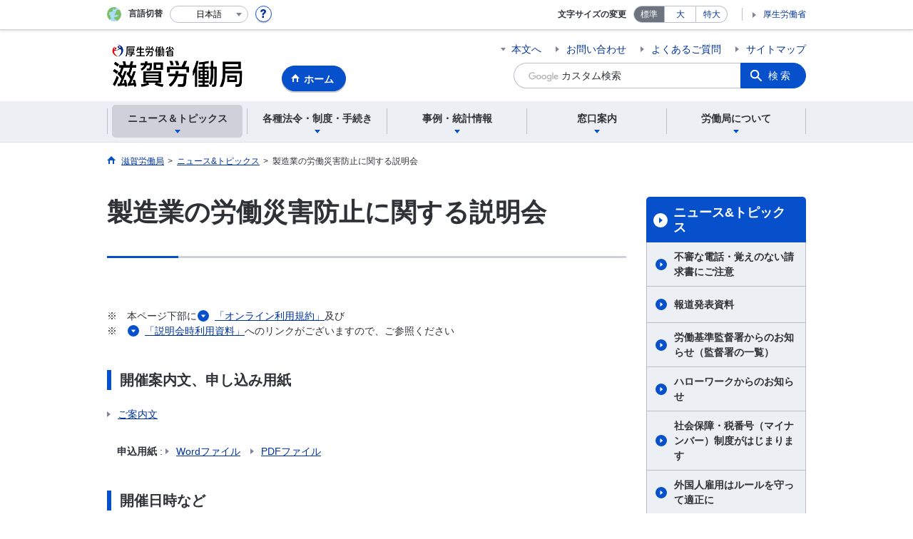

--- FILE ---
content_type: text/html; charset=UTF-8
request_url: https://jsite.mhlw.go.jp/shiga-roudoukyoku/news_topics/kantokusho_oshirase_20231110.html
body_size: 8329
content:
<!DOCTYPE html>
<html lang="ja" class="is-nojs">
<head prefix="og: http://ogp.me/ns# fb: http://ogp.me/ns/fb# article: http://ogp.me/ns/article#">
<meta charset="UTF-8">
<meta name="robots" content="index,follow">
<meta http-equiv="X-UA-Compatible" content="IE=edge">
<meta name="viewport" content="width=device-width,initial-scale=1">
<meta name="format-detection" content="telephone=no">
<meta name="description" content="【彦根署】「製造業の労働災害防止に関する説明会」を開催します">
<meta name="keywords" content="zoom,オンライン,集合,製造業,労働災害防止,彦根,労働基準,監督署,説明会">
<meta property="og:title" content="製造業の労働災害防止に関する説明会">
<meta property="og:type" content="website">
<meta property="og:url" content="https://jsite.mhlw.go.jp/shiga-roudoukyoku/news_topics/kantokusho_oshirase_20231110.html">
<meta property="og:image" content="">
<meta property="og:site_name" content="">
<meta property="og:description" content="【彦根署】「製造業の労働災害防止に関する説明会」を開催します">
<meta property="fb:app_id" content="">
<title>【彦根署】製造業の労働災害防止に関する説明会</title>
<link rel="canonical" href="https://jsite.mhlw.go.jp/shiga-roudoukyoku/news_topics/kantokusho_oshirase_20231110.html">
<link rel="stylesheet" href="/common/common/css/app.css">
<link rel="stylesheet" href="/common/common/css/acn.css">
<script>document.documentElement.className = document.documentElement.className.replace('is-nojs', 'is-js');</script>
<script src="/common/common/js/newDate.js"></script>
</head>
<body class=" t-pref nav01">
<noscript>
<p>このページではJavaScriptを使用しています。JavaScriptを有効にしてください。</p>
</noscript>
<div class="l-wrapper" id="top">

<header class="l-header">
<div class="l-headerMain">
<div class="l-headerMain__inner">
<div class="l-headerMain__left">
<div class="m-headerLogo"><a href="https://jsite.mhlw.go.jp/shiga-roudoukyoku/"><img src="/shiga-roudoukyoku/content/contents/new_shiga_header.png" alt="滋賀労働局"></a></div><a href="https://jsite.mhlw.go.jp/shiga-roudoukyoku/" class="m-headerHome"><span>ホーム</span></a>
<button type="button" class="m-headerHmenu js-hmenu"><span class="m-headerHmenu__line"><span>メニュー</span></span></button>
<!-- /.l-headerMain__left --></div>
<div class="l-headerMain__right">
<ul class="m-headerLink">
<li><a href="#content" class="m-headerLink--main js-scroll" data-id="#content">本文へ</a></li>


<li><a href="https://jsite.mhlw.go.jp/shiga-roudoukyoku/roudoukyoku/roudou-1.html">お問い合わせ</a></li>

<li><a href="https://jsite.mhlw.go.jp/shiga-roudoukyoku/yokuaru_goshitsumon.html">よくあるご質問</a></li>

<li><a href="https://jsite.mhlw.go.jp/shiga-roudoukyoku/sitemap.html">サイトマップ</a></li>

<li class="m-headerLink--sp"><a href="https://www.mhlw.go.jp/">厚生労働省</a></li>
</ul>



<form id="cse-search-box" action="https://jsite.mhlw.go.jp/shiga-roudoukyoku/site_kensaku.html">
<div class="m-headerSearch">
<input id="q" name="q" type="text" class="m-headerSearch__textbox pbInputForm" title="カスタム検索" placeholder="カスタム検索">
<input id="cx" value="011502365539824451118:go4_femdp7u
" type="hidden" name="cx" />
<input id="cof" value="FORID:10" type="hidden" name="cof" />
<input id="ie" value="UTF-8" type="hidden" name="ie" />
<button type="submit" class="m-headerSearch__button lbButton">検索</button>
<!-- /.m-headerSearch --></div>
</form>
<!-- /.l-headerMain__right --></div>
<!-- /.l-headerMain__inner --></div>
<!-- /.l-headerMain --></div>
<div class="l-headerUtil">
<div class="l-headerUtil__inner">
<div class="m-headerUtil">
<div class="m-headerUtil__lang">
<div class="m-headerUtil__lang__ttl"><span>言語切替</span></div>
<p class="m-headerUtil__lang__help"><a href="#" class="js-modal"><img src="/common/common/img/icn_help.svg" alt="ヘルプ情報"></a></p>
<div class="m-modal">
<div class="m-modal__content">
<div class="m-modal__inner" tabindex="0">
<div class="m-hdgLv3"><div class="m-hdgLv3__hdg">「言語切替」サービスについて</div></div>
<div><p class="m-txtM">このホームページを、英語・中国語・韓国語へ機械的に自動翻訳します。以下の内容をご理解のうえ、ご利用いただきますようお願いします。</p>

<ul class="m-listOrder">
<li><span class="m-listOrder__sym">1.</span>

<div class="m-listOrder__txt">翻訳対象はページ内に記載されている文字情報となります。画像等で表現する内容は翻訳されません。</div>
</li>
<li><span class="m-listOrder__sym">2.</span>
<div class="m-listOrder__txt">機械による自動翻訳のため、必ずしも正確な翻訳であるとは限りません。</div>
</li>
<li><span class="m-listOrder__sym">3.</span>
<div class="m-listOrder__txt">翻訳前の日本語ページに比べ、画面の表示に若干時間がかかる場合があります。</div>
</li>
</ul></div>
<button type="button" class="m-modal__close"><span>閉じる</span></button>
<!-- /.m-modal__inner --></div>
<!-- /.m-modal__content --></div>
<!-- /.m-modal --></div>
<div class="m-headerUtil__lang__select">
<div class="m-headerUtil__lang__select__current"><button type="button" id="headerLang">
<span class="is-ja">日本語</span>
<span class="is-en">English</span>
<span class="is-cn">中文(简体字)</span>
<span class="is-tw">中文(繁體字)</span>
<span class="is-ko">한국어</span>
<img src="/common/common/img/icn_lang.svg" alt="開く"></button></div>
<ul class="m-headerUtil__lang__select__list">
<li><olang><a href="" lang="ja" data-lang="ja">日本語</a></olang></li>
<li><olang><a href="https://translation.mhlw.go.jp
/LUCMHLW/ns/w1/jaen/" lang="en" data-lang="en">English</a></olang></li>
<li><olang><a href="https://translation.mhlw.go.jp
/LUCMHLW/ns/w1/jazh/" lang="zh-cn" data-lang="zh-cn">中文(简体字)</a></olang></li>
<li><olang><a href="https://translation.mhlw.go.jp
/LUCMHLW/ns/w1/jazhb/" lang="zh-tw" data-lang="zh-tw">中文(繁體字)</a></olang></li>
<li><olang><a href="https://translation.mhlw.go.jp
/LUCMHLW/ns/w1/jako/" lang="ko" data-lang="ko">한국어</a></olang></li>
</ul>
<olang><script src="https://code.jquery.com/jquery-3.2.1.min.js"></script></olang>
<script>
$(function(){
	if (location.href.indexOf("tl.cgi") != -1) {
	var url = location.href
	var translation_url = url.slice(0,url.indexOf("?SLANG")).slice(url.indexOf("tl.cgi/") + 7);
	}else{
	var translation_url = location.href;
	}
	$("ul.m-headerUtil__lang__select__list a").each(function() {
	$(this).attr("href",$(this).attr("href") + translation_url);
	});
});
</script>
<!-- /.m-headerUtil__lang__select --></div>
<!-- /.m-headerUtil__lang --></div>
<div class="m-headerUtil__support">
<dl class="m-headerUtil__fontsize">
<dt>文字サイズの変更</dt>
<dd><a href="#" class="js-fontAdjust is-current" data-size="m">標準</a></dd>
<dd><a href="#" class="js-fontAdjust" data-size="l">大</a></dd>
<dd><a href="#" class="js-fontAdjust" data-size="xl">特大</a></dd>
<!-- /.m-headerUtil__fontsize --></dl>
<ul class="m-headerUtil__support__list">
<li><a href="https://www.mhlw.go.jp/">厚生労働省</a></li>
</ul>
<!-- /.m-headerUtil__support --></div>
<!-- /.m-headerUtil --></div>
<!-- /.l-headerUtil__inner --></div>
<!-- /.l-headerUtil --></div>
<nav class="l-headerGnav">
<div class="l-headerGnav__inner">
<ul class="m-headerGnav">
<li><a href="#" class="js-mdrop" data-id="megadrop-01"><span><span>ニュース＆トピックス</span></span></a>
<div class="m-headerMdrop" id="megadrop-01">
<div class="m-headerMdrop__content">
<div class="m-headerMdrop__hdg">
<div class="m-headerMdrop__hdg--lv2"><a href="#mdorop-01" class="js-toggle-sp" data-id="mdorop-01">ニュース＆トピックス
<span class="m-headerMdrop__hdg--lv2__icn"><img src="/common/common/img/icn_toggle_plus.svg" alt="開く"></span></a></div>
<p class="m-headerMdrop__hdg__link"><a href="/shiga-roudoukyoku/news_topics.html">ニュース＆トピックストップへ</a></p>
<!-- /.m-headerMdrop__hdg --></div>
<div class="m-headerMdrop__content__inner">
<ul class="m-headerMdrop__menu" id="mdorop-01">
<li class="m-headerMdrop__menu--sp"><a href="/shiga-roudoukyoku/news_topics.html"><span>ニュース＆トピックストップへ</span></a></li>
<li><a href="/shiga-roudoukyoku/news_topics/tel_osirase.html"><span>不審な電話・覚えのない請求書にご注意</span></a></li>
<li><a href="/shiga-roudoukyoku/news_topics/_119407.html"><span>報道発表資料</span></a></li>
<li><a href="/shiga-roudoukyoku/news_topics/kantokusho_oshirase.html"><span>労働基準監督署からのお知らせ（監督署の一覧）</span></a></li>
<li><a href="/shiga-roudoukyoku/news_topics/hr_osirase.html"><span>ハローワークからのお知らせ</span></a></li>
<li><a href="/shiga-roudoukyoku/news_topics/_119579.html"><span>マイナンバー制度に関するお問い合わせ</span></a></li>
<li><a href="/shiga-roudoukyoku/news_topics.html"><span>ニュース＆トピックス</span></a></li>
<!-- /.m-headerMdrop__menu --></ul>
<!-- /.m-headerMdrop__content__inner --></div>
<button type="button" class="m-headerMdrop__close"><span>閉じる</span></button>
<!-- /.m-headerMdrop__content --></div>
<!-- /.m-headerMdrop --></div>
</li>
<li><a href="#" class="js-mdrop" data-id="megadrop-02"><span><span>各種法令・制度・手続き</span></span></a>
<div class="m-headerMdrop" id="megadrop-02">
<div class="m-headerMdrop__content">
<div class="m-headerMdrop__hdg">
<div class="m-headerMdrop__hdg--lv2"><a href="#mdorop-02" class="js-toggle-sp" data-id="mdorop-02">各種法令・制度・手続き
<span class="m-headerMdrop__hdg--lv2__icn"><img src="/common/common/img/icn_toggle_plus.svg" alt="開く"></span></a></div>
<p class="m-headerMdrop__hdg__link"><a href="/shiga-roudoukyoku/hourei_seido_tetsuzuki.html">各種法令・制度・手続きトップへ</a></p>
<!-- /.m-headerMdrop__hdg --></div>
<div class="m-headerMdrop__content__inner">
<ul class="m-headerMdrop__menu" id="mdorop-02">
<li class="m-headerMdrop__menu--sp"><a href="/shiga-roudoukyoku/hourei_seido_tetsuzuki.html"><span>各種法令・制度・手続きトップへ</span></a></li>
<li><a href="/shiga-roudoukyoku/hourei_seido_tetsuzuki/houkaisei_goannai.html"><span>法改正のご案内</span></a></li>
<li><a href="/shiga-roudoukyoku/hourei_seido_tetsuzuki/hourei_youshikishu.html"><span>法令・様式集</span></a></li>
<li><a href="/shiga-roudoukyoku/hourei_seido_tetsuzuki/roudoukijun_keiyaku.html"><span>労働基準関係</span></a></li>
<li><a href="/shiga-roudoukyoku/hourei_seido_tetsuzuki/saitei_chingin.html"><span>最低賃金・家内労働関係</span></a></li>
<li><a href="/shiga-roudoukyoku/hourei_seido_tetsuzuki/anzen_eisei.html"><span>安全衛生関係</span></a></li>
<li><a href="/shiga-roudoukyoku/hourei_seido_tetsuzuki/rousai_hoken.html"><span>労災保険関係</span></a></li>
<li><a href="/shiga-roudoukyoku/hourei_seido_tetsuzuki/roudou_hoken.html"><span>労働保険関係</span></a></li>
<li><a href="/shiga-roudoukyoku/hourei_seido_tetsuzuki/wakamono_ouenn.html"><span>ユースエール認定制度</span></a></li>
<li><a href="/shiga-roudoukyoku/hourei_seido_tetsuzuki/shokugyou_kunren.html"><span>職業訓練関係</span></a></li>
<li><a href="/shiga-roudoukyoku/hourei_seido_tetsuzuki/_119441.html"><span>障害者雇用対策</span></a></li>
<li><a href="/shiga-roudoukyoku/news_topics/hr_osirase/midorusinia_oensaito.html"><span>就職氷河期世代、中高年層（ミドルシニア）の方へ</span></a></li>
<li><a href="/shiga-roudoukyoku/news_topics/hr_osirase/jyoseikin_001.html"><span>各種助成金制度</span></a></li>
<li><a href="/shiga-roudoukyoku/hourei_seido_tetsuzuki/kintou-top.html"><span>雇用環境・均等関係</span></a></li>
<li><a href="/shiga-roudoukyoku/hourei_seido_tetsuzuki/kouji.html"><span>公示関係</span></a></li>
<!-- /.m-headerMdrop__menu --></ul>
<!-- /.m-headerMdrop__content__inner --></div>
<button type="button" class="m-headerMdrop__close"><span>閉じる</span></button>
<!-- /.m-headerMdrop__content --></div>
<!-- /.m-headerMdrop --></div>
</li>
<li><a href="#" class="js-mdrop" data-id="megadrop-03"><span><span>事例・統計情報</span></span></a>
<div class="m-headerMdrop" id="megadrop-03">
<div class="m-headerMdrop__content">
<div class="m-headerMdrop__hdg">
<div class="m-headerMdrop__hdg--lv2"><a href="#mdorop-03" class="js-toggle-sp" data-id="mdorop-03">事例・統計情報
<span class="m-headerMdrop__hdg--lv2__icn"><img src="/common/common/img/icn_toggle_plus.svg" alt="開く"></span></a></div>
<p class="m-headerMdrop__hdg__link"><a href="/shiga-roudoukyoku/jirei_toukei.html">事例・統計情報トップへ</a></p>
<!-- /.m-headerMdrop__hdg --></div>
<div class="m-headerMdrop__content__inner">
<ul class="m-headerMdrop__menu" id="mdorop-03">
<li class="m-headerMdrop__menu--sp"><a href="/shiga-roudoukyoku/jirei_toukei.html"><span>事例・統計情報トップへ</span></a></li>
<li><a href="/shiga-roudoukyoku/jirei_toukei/roudoujikan_kyujitsu_kyuka.html"><span>労働時間・休日・休暇関係</span></a></li>
<li><a href="/shiga-roudoukyoku/jirei_toukei/souken_jirei.html"><span>労働基準関係法令違反に係る公表事案</span></a></li>
<li><a href="/shiga-roudoukyoku/jirei_toukei/anzen_eisei.html"><span>安全衛生関係</span></a></li>
<li><a href=""><span>賃金・家内労働</span></a></li>
<li><a href="/shiga-roudoukyoku/jirei_toukei/shiga_toukei.html"><span>最近の雇用失業情勢</span></a></li>
<li><a href="/shiga-roudoukyoku/jirei_toukei/pamphlet_leaflet.html"><span>パンフレット・リーフレット</span></a></li>
<!-- /.m-headerMdrop__menu --></ul>
<!-- /.m-headerMdrop__content__inner --></div>
<button type="button" class="m-headerMdrop__close"><span>閉じる</span></button>
<!-- /.m-headerMdrop__content --></div>
<!-- /.m-headerMdrop --></div>
</li>
<li><a href="#" class="js-mdrop" data-id="megadrop-04"><span><span>窓口案内</span></span></a>
<div class="m-headerMdrop" id="megadrop-04">
<div class="m-headerMdrop__content">
<div class="m-headerMdrop__hdg">
<div class="m-headerMdrop__hdg--lv2"><a href="#mdorop-04" class="js-toggle-sp" data-id="mdorop-04">窓口案内
<span class="m-headerMdrop__hdg--lv2__icn"><img src="/common/common/img/icn_toggle_plus.svg" alt="開く"></span></a></div>
<p class="m-headerMdrop__hdg__link"><a href="/shiga-roudoukyoku/madoguchi_annai.html">窓口案内トップへ</a></p>
<!-- /.m-headerMdrop__hdg --></div>
<div class="m-headerMdrop__content__inner">
<ul class="m-headerMdrop__menu" id="mdorop-04">
<li class="m-headerMdrop__menu--sp"><a href="/shiga-roudoukyoku/madoguchi_annai.html"><span>窓口案内トップへ</span></a></li>
<li><a href="/shiga-roudoukyoku/madoguchi_annai/roudou-2.html"><span>相談先一覧</span></a></li>
<!-- /.m-headerMdrop__menu --></ul>
<!-- /.m-headerMdrop__content__inner --></div>
<button type="button" class="m-headerMdrop__close"><span>閉じる</span></button>
<!-- /.m-headerMdrop__content --></div>
<!-- /.m-headerMdrop --></div>
</li>
<li><a href="#" class="js-mdrop" data-id="megadrop-05"><span><span>労働局について</span></span></a>
<div class="m-headerMdrop" id="megadrop-05">
<div class="m-headerMdrop__content">
<div class="m-headerMdrop__hdg">
<div class="m-headerMdrop__hdg--lv2"><a href="#mdorop-05" class="js-toggle-sp" data-id="mdorop-05">労働局について
<span class="m-headerMdrop__hdg--lv2__icn"><img src="/common/common/img/icn_toggle_plus.svg" alt="開く"></span></a></div>
<p class="m-headerMdrop__hdg__link"><a href="/shiga-roudoukyoku/roudoukyoku.html">労働局についてトップへ</a></p>
<!-- /.m-headerMdrop__hdg --></div>
<div class="m-headerMdrop__content__inner">
<ul class="m-headerMdrop__menu" id="mdorop-05">
<li class="m-headerMdrop__menu--sp"><a href="/shiga-roudoukyoku/roudoukyoku.html"><span>労働局についてトップへ</span></a></li>
<li><a href="/shiga-roudoukyoku/roudoukyoku.html"><span>業務内容</span></a></li>
<li><a href="/shiga-roudoukyoku/roudoukyoku/roudou-1.html"><span>組織のご案内</span></a></li>
<!-- /.m-headerMdrop__menu --></ul>
<!-- /.m-headerMdrop__content__inner --></div>
<button type="button" class="m-headerMdrop__close"><span>閉じる</span></button>
<!-- /.m-headerMdrop__content --></div>
<!-- /.m-headerMdrop --></div>
</li>
<!-- /.m-headerGnav --></ul>
<!-- /.l-headerGnav__inner --></div>
<div class="m-headerGnav__close--sp"><button type="button" class="m-headerGnav__close--sp__button"><span>閉じる</span></button></div>
<!-- /.l-headerGnav --></nav>
<!-- /.l-header --></header>

<main class="l-content" id="content">
<div class="l-contentHead">
<div class="l-contentHead__inner">


<ol class="m-navBreadcrumb" itemscope="" itemtype="http://schema.org/BreadcrumbList">
<li itemprop="itemListElement" itemscope="" itemtype="http://schema.org/ListItem">
<a href="/shiga-roudoukyoku/home.html" itemprop="item"><span itemprop="name">滋賀労働局</span></a>
<meta itemprop="position" content="1"><span>></span></li>
<li itemprop="itemListElement" itemscope="" itemtype="http://schema.org/ListItem">
<a href="/shiga-roudoukyoku/news_topics.html" itemprop="item"><span itemprop="name">ニュース&トピックス</span></a>
<meta itemprop="position" content="2"><span>></span></li>
<li itemprop="itemListElement" itemscope="" itemtype="http://schema.org/ListItem">
<span itemprop="name" aria-current="page">製造業の労働災害防止に関する説明会</span>
<meta itemprop="position" content="3"></li>
<!-- /.m-navBreadcrumb --></ol>
<!-- /.l-contentHead__inner --></div>
<!-- /.l-contentHead --></div>

<div class="l-contentBody">
<div class="l-contentBody__inner">
<div class="l-contentMain">

<div class="m-hdgLv1">
<h1 class="m-hdgLv1__hdg">製造業の労働災害防止に関する説明会</h1>
</div>











































<div class="m-hdgLv2">
<h2 class="m-hdgLv2__hdg">　</h2>
</div>

<div class="m-grid"><div class="m-grid__col1">※　本ページ下部に<a class="m-link--downAnchor js-scroll" data-id="#kiyaku" href="#kiyaku">「オンライン利用規約」</a>及び<br />
※　<a class="m-link--downAnchor js-scroll" data-id="#shiryou" href="#shiryou">「説明会時利用資料」</a>へのリンクがございますので、ご参照ください

<div class="m-hdgLv3"><h3 class="m-hdgLv3__hdg">開催案内文、申し込み用紙</h3></div>

<ul class="m-listLink">
	<li><a href="/shiga-roudoukyoku/content/contents/001628001.pdf" target="_blank">ご案内文</a></li>
	<li>&nbsp;</li>
	<li><b>　申込用紙</b> : <a href="/shiga-roudoukyoku/content/contents/001628002.docx" target="_blank">Wordファイル</a>　<a href="/shiga-roudoukyoku/content/contents/001628005.pdf" target="_blank">PDFファイル</a></li>
</ul>

<div class="m-hdgLv3"><h3 class="m-hdgLv3__hdg">開催日時など</h3></div>

<p>（参集型とオンライン型、2回の開催日があります）</p>
&nbsp;

<table border="1" cellspacing="0" width="420pix">
	<tbody>
		<tr>
			<td bgcolor="#ddddff" width="30%">
				<div style="text-align: center;">日時</div>
			</td>
			<td>
				<div style="text-align: center;"><br />
					令和5年11月22日(水)<br />
					13：30～15：30<br />
					&nbsp;</div>
			</td>
		</tr>
		<tr>
			<td bgcolor="#ddddff">
				<div style="text-align: center;">場所</div>
			</td>
			<td>
				<div style="text-align: center;"><br />
					米原学びあいステーション<br />
					3A研修室<br />
					（米原市下多良三丁目3番地）<br />
					<br />
					※　施設併設の無料駐車場が使用可能<br />
					&nbsp;</div>
			</td>
		</tr>
		<tr>
			<td bgcolor="#ddddff">
				<div style="text-align: center;">申込方法</div>
			</td>
			<td>
				<div style="text-align: center;"><br />
					申込用紙のFAXまたは郵送<br />
					&nbsp;</div>
			</td>
		</tr>
		<tr>
			<td bgcolor="#ddddff">
				<div style="text-align: center;">締め切り</div>
			</td>
			<td>
				<div style="text-align: center;"><br />
					令和5年11月20日<br />
					&nbsp;</div>
			</td>
		</tr>
	</tbody>
</table>
&nbsp;

<table border="1" cellspacing="0" width="420pix">
	<tbody>
		<tr>
			<td bgcolor="#ddddff" width="30%">
				<div style="text-align: center;">日時</div>
			</td>
			<td>
				<div style="text-align: center;"><br />
					令和5年11月29日(水)<br />
					13：30～15：30<br />
					&nbsp;</div>
			</td>
		</tr>
		<tr>
			<td bgcolor="#ddddff">
				<div style="text-align: center;">形式</div>
			</td>
			<td>
				<div style="text-align: center;"><br />
					Zoomによるオンライン型<br />
					&nbsp;</div>
			</td>
		</tr>
		<tr>
			<td bgcolor="#ddddff">
				<div style="text-align: center;">申込方法</div>
			</td>
			<td>
				<div style="text-align: center;"><br />
					以下申し込みリンクは申込用紙記載の<br />
					QRコードの申し込みリンクです<br />
					<a href="https://www.roudoukyoku-setsumeikai.mhlw.go.jp/briefings/MjQwNA==" target="_blank"><img alt="" src="/shiga-roudoukyoku/content/contents/QR.png" style="width: 120px; height: 120px;" /></a><br />
					<a href="https://www.roudoukyoku-setsumeikai.mhlw.go.jp/briefings/MjQwNA==" target="_blank">申し込みリンク<br />
					（別ページに移動します）</a><br />
					&nbsp;</div>
			</td>
		</tr>
		<tr>
			<td bgcolor="#ddddff">
				<div style="text-align: center;">締め切り</div>
			</td>
			<td>
				<div style="text-align: center;"><br />
					令和5年11月23日<br />
					&nbsp;</div>
			</td>
		</tr>
	</tbody>
</table>

<p>&nbsp;</p>

<div class="m-hdgLv3"><h3 class="m-hdgLv3__hdg" id="kiyaku" name="kiyaku">「<a href="/shiga-roudoukyoku/content/contents/000898822.pdf" target="_blank">滋賀労働局　オンライン説明会　利用規約</a>」はコチラ</h3></div>

<p>&nbsp;</p>

<div class="m-hdgLv3"><h3 class="m-hdgLv3__hdg" id="shiryou" name="shiryou">説明会時利用資料</h3></div>
※DL後のファイル名はシステムの都合上、数字の名称になります。内容はリストに記載された通りです。

<div class="m-grid">
	<div class="m-grid__col1">
		<ul class="m-listLink">
			<li><a href="/shiga-roudoukyoku/content/contents/001636506.zip" target="_blank">説明会時利用資料(zip形式)</a></li>
			<li>※　上記リンクは以下の3つのPDFファイルがzip圧縮されています
				<ul>
					<li>　　　<a href="/shiga-roudoukyoku/content/contents/001636511.pdf" target="_blank">製造業の労働災害防止に関する説明会(配布資料用).pdf</a></li>
					<li>　　　<a href="/shiga-roudoukyoku/content/contents/001636515.pdf" target="_blank">R5.11 製造業(労働災害発生状況).pdf</a></li>
					<li>　　　<a href="/shiga-roudoukyoku/content/contents/001636518.pdf" target="_blank">R5.8 転倒防止対策好事例集.pdf</a></li>
				</ul>
			</li>
		</ul>
	</div>
</div>
</div></div>

<ul class="m-listLink">
</ul>


<div class="m-hdgLv2">
<h2 class="m-hdgLv2__hdg">　</h2>
</div>

<div class="m-grid"><div class="m-grid__col1"><div class="m-box">
	<div class="m-hdgLv3">
		<h3 class="m-hdgLv3__hdg">問い合わせ</h3>
	</div>

	<p>この記事に関するお問い合わせ先</p>

	<div class="m-box__inq">
		<h4 class="m-box__inq__hdg">彦根労働基準監督署　<br />
			安全衛生課</h4>

		<address class="m-box__inq__address">
			<dl>
				<dt>TEL</dt>
				<dd>0749-22-0654</dd>
			</dl>
		</address>
	</div>
</div>
</div></div>

<ul class="m-listLink">
</ul>


<div class="m-hdgLv2"><h2 class="m-hdgLv2__hdg">その他関連情報</h2></div>

<div class="m-listImageBannerNav">
<ul class="m-listImageBanner__list">
<li>
<a class="m-listImageBanner__content" href="https://kouseisaiyou.mhlw.go.jp/">
<span class="m-listImageBanner__text">公正採用選考特設サイト</span>
<span class="m-listImageBanner__fig"><img src="/000673655.jpg" alt=""></span>
</a>
</li>
<li>
<a class="m-listImageBanner__content" href="https://safeconsortium.mhlw.go.jp/">
<span class="m-listImageBanner__text">みんなの安全を、みんなで守り合う。SAFEコンソーシアム</span>
<span class="m-listImageBanner__fig"><img src="/shiga-roudoukyoku/content/contents/002387985.jpg" alt=""></span>
</a>
</li>
<li>
<a class="m-listImageBanner__content" href="https://jsite.mhlw.go.jp/shiga-roudoukyoku/hourei_seido_tetsuzuki/shokugyou_kunren.html">
<span class="m-listImageBanner__text">ハロートレーニング（公的職業訓練）</span>
<span class="m-listImageBanner__fig"><img src="/000673658.png" alt=""></span>
</a>
</li>
<li>
<a class="m-listImageBanner__content" href="http://work-holiday.mhlw.go.jp/index.html">
<span class="m-listImageBanner__text">働き方・休み方改善ポータル</span>
<span class="m-listImageBanner__fig"><img src="/shiga-roudoukyoku/content/contents/000113636.jpg" alt=""></span>
</a>
</li>
<li>
<a class="m-listImageBanner__content" href="http://www.no-harassment.mhlw.go.jp/index.html">
<span class="m-listImageBanner__text">あかるい職場応援団</span>
<span class="m-listImageBanner__fig"><img src="/shiga-roudoukyoku/content/contents/000113639.png" alt=""></span>
</a>
</li>
<li>
<a class="m-listImageBanner__content" href="http://www.mhlw.go.jp/seisakunitsuite/bunya/koyou_roudou/roudoukijun/rousai/rezeptsystem/">
<span class="m-listImageBanner__text">労災レセプトオンライン請求</span>
<span class="m-listImageBanner__fig"><img src="/shiga-roudoukyoku/content/contents/000113641.gif" alt=""></span>
</a>
</li>
</ul>
</div>

<ul class="m-listButton">
<li><a href="https://jsite.mhlw.go.jp/shiga-roudoukyoku/banner.html" class="m-btnM"><span>リンク一覧</span></a></li>
</ul>


<div class="m-boxReader">
<a href="https://get.adobe.com/jp/reader/" target="_blank">
<div class="m-boxReader__body">
<p class="m-boxReader__txt">PDFファイルを見るためには、Adobe Readerというソフトが必要です。Adobe Readerは無料で配布されていますので、こちらからダウンロードしてください。</p>
<!-- /.m-boxReader__body --></div>
<div class="m-boxReader__figure">
<img src="/common/common/img/img_reader.png" alt="">
<!-- /.m-boxReader__figure --></div></a>
<!-- /.m-boxReader --></div>

<!-- /.l-contentMain --></div>

<div class="l-contentSub">
<nav class="m-navLocal">
<h2 class="m-navLocal__hdg"><a href="/shiga-roudoukyoku/news_topics.html">ニュース&トピックス</a></h2>
<ul class="m-navLocal__layer3rd">
<li><a href="/shiga-roudoukyoku/news_topics/tel_osirase.html">不審な電話・覚えのない請求書にご注意</a></li>
<li><a href="/shiga-roudoukyoku/news_topics/_119407.html">報道発表資料</a></li>
<li><a href="/shiga-roudoukyoku/news_topics/kantokusho_oshirase.html">労働基準監督署からのお知らせ（監督署の一覧）</a></li>
<li><a href="/shiga-roudoukyoku/news_topics/hr_osirase.html">ハローワークからのお知らせ</a></li>
<li><a href="/shiga-roudoukyoku/news_topics/_119421.html">社会保障・税番号（マイナンバー）制度がはじまります</a></li>
<li><a href="/shiga-roudoukyoku/news_topics/hr_osirase/gaikokujin_jigyounusi_001.html">外国人雇用はルールを守って適正に</a></li>
<li><a href="/shiga-roudoukyoku/news_topics/_119579.html">マイナンバー制度に関するお問い合わせ</a></li>
<!-- /.m-navLocal__layer3rd --></ul>
<!-- /.m-navLocal --></nav>





<div class="m-navSubmenu">
<h2 class="m-navSubmenu__hdg"><a href="#sidemenu-02" class="js-toggle" data-id="sidemenu-02">相談窓口<span class="m-navSubmenu__icn"><img src="/common/common/img/icn_toggle_plus.svg" alt="開く"></span></a></h2>
<ul class="m-navSubmenu__list" id="sidemenu-02">
<li><a href="/shiga-roudoukyoku/kantoku/list.html">労働基準監督署｜滋賀県</a></li>
<li><a href="/shiga-roudoukyoku/anatanotiikinohello-work_shiga.html">ハローワーク｜滋賀県</a></li>
<li><a href="/shiga-roudoukyoku/hourei_seido_tetsuzuki/kintou-top.html">雇用環境・均等室｜滋賀県</a></li>
<!-- /.m-navSubmenu__list --></ul>
<!-- /.m-navSubmenu --></div>

<div class="m-navSubmenu">
<h2 class="m-navSubmenu__hdg"><a href="#sidemenu-03" class="js-toggle" data-id="sidemenu-03">お役立ち情報<span class="m-navSubmenu__icn"><img src="/common/common/img/icn_toggle_plus.svg" alt="開く"></span></a></h2>
<ul class="m-navSubmenu__list" id="sidemenu-03">
<li><a href="https://www.hellowork.mhlw.go.jp/">ハローワークインターネットサービス</a></li>
<li><a href="https://shigoto.mhlw.go.jp/User/">job tag（職業情報提供サイト）</a></li>
<li><a href="https://shokuba.mhlw.go.jp/">しょくばらぼ（職場情報総合サイト）</a></li>
<li><a href="https://laborlaw.mhlw.go.jp/">今日から使える労働法</a></li>
<li><a href="">労働保険の年度更新</a></li>
<li><a href="">新卒学生等の皆さんへ（滋賀新卒応援ハローワークのご案内）</a></li>
<li><a href="">公的職業訓練等</a></li>
<li><a href="https://www.mhlw.go.jp/bunya/nouryoku/job_card01/index.html">ジョブカード</a></li>
<li><a href="https://www.e-gov.go.jp/">電子申請</a></li>
<!-- /.m-navSubmenu__list --></ul>
<!-- /.m-navSubmenu --></div>

<div class="m-navSubmenu">
<h2 class="m-navSubmenu__hdg"><a href="#sidemenu-04" class="js-toggle" data-id="sidemenu-04">関連情報<span class="m-navSubmenu__icn"><img src="/common/common/img/icn_toggle_plus.svg" alt="開く"></span></a></h2>
<ul class="m-navSubmenu__list" id="sidemenu-04">
<li><a href="https://www.pref.shiga.lg.jp/">滋賀県公式ホームページ</a></li>
<li><a href="https://shigajobpark.jp/">しがジョブパーク</a></li>
<li><a href="http://sbk.co-site.jp/sikkk/index.html">滋賀県医療勤務環境改善支援センター</a></li>
<!-- /.m-navSubmenu__list --></ul>
<!-- /.m-navSubmenu --></div>

<div class="m-navSubmenu">
<h2 class="m-navSubmenu__hdg"><a href="#sidemenu-05" class="js-toggle" data-id="sidemenu-05">採用情報・調達売払情報・情報公開制度<span class="m-navSubmenu__icn"><img src="/common/common/img/icn_toggle_plus.svg" alt="開く"></span></a></h2>
<ul class="m-navSubmenu__list" id="sidemenu-05">
<li><a href="/shiga-roudoukyoku/hourei_seido_tetsuzuki/roudoukijun_keiyaku/_20180803.html">労働局職員採用情報</a></li>
<li><a href="/shiga-roudoukyoku/news_topics/_86248.html">障害者の採用情報</a></li>
<li><a href="/shiga-roudoukyoku/hourei_seido_tetsuzuki/roudoukijun_keiyaku/_119370.html">労働基準監督官採用情報</a></li>
<li><a href="/shiga-roudoukyoku/choutatsu_uriharai_top.html">調達・売払情報</a></li>
<li><a href="https://jsite.mhlw.go.jp/shiga-roudoukyoku/hourei_seido_tetsuzuki/jouhou_koukai.html">情報公開制度</a></li>
<!-- /.m-navSubmenu__list --></ul>
<!-- /.m-navSubmenu --></div>

<div class="m-navSubmenu">
<h2 class="m-navSubmenu__hdg"><a href="#sidemenu-06" class="js-toggle" data-id="sidemenu-06">企業のご紹介<span class="m-navSubmenu__icn"><img src="/common/common/img/icn_toggle_plus.svg" alt="開く"></span></a></h2>
<ul class="m-navSubmenu__list" id="sidemenu-06">
<li><a href="/shiga-roudoukyoku/hourei_seido_tetsuzuki/wakamono_ouenn.html">ユースエール企業</a></li>
<li><a href="/shiga-roudoukyoku/hourei_seido_tetsuzuki/anzen_eisei/tetsuzuki/_119346.html">安全衛生優良企業</a></li>
<li><a href="/shiga-roudoukyoku/hourei_seido_tetsuzuki/kintou-top/jisedaihou/nintei.html">滋賀のくるみん認定企業</a></li>
<li><a href="/shiga-roudoukyoku/hourei_seido_tetsuzuki/kintou-top/jisedaihou/platinum.html">滋賀のプラチナくるみん特例認定企業</a></li>
<li><a href="/shiga-roudoukyoku/hourei_seido_tetsuzuki/kintou-top/jokatuhou.html">滋賀県のえるぼし認定企業</a></li>
<li><a href="/shiga-roudoukyoku/hourei_seido_tetsuzuki/monisuninteiseido2022.html">滋賀県のもにす認定企業</a></li>
<li><a href="https://jsite.mhlw.go.jp/shiga-roudoukyoku/hourei_seido_tetsuzuki/roudoukijun_keiyaku/bestplactice_list.html">ベストプラクティス企業</a></li>
<!-- /.m-navSubmenu__list --></ul>
<!-- /.m-navSubmenu --></div>


<!-- /.l-contentSub --></div>

<!-- /.l-contentBody__inner --></div>
<!-- /.l-contentBody --></div>
<!-- /.l-content --></main>

<footer class="l-footer">
<div class="l-footerPagetop">
<div class="l-footerInner">
<a href="#top" class="m-footerPagetop js-scroll" data-id="#top"><span>ページの先頭へ</span></a>
<!-- /.l-footerInner --></div>
<!-- /.l-footerPagetop --></div>
<div class="l-footerNav">
<div class="l-footerInner">
<div class="m-footerPost">
<p class="m-footerPost__idea"><b class="m-footerPost__idea__ttl">皆様からのご意見を募集しています</b>
<a href="https://jsite.mhlw.go.jp/form/pub/roudou25/shiga-roudoukyoku-goiken" class="m-footerPost__idea__btn">労働局へのご意見</a></p>
<!-- /.m-footerPost --></div>


<div class="m-footerSitemap">
<div class="m-footerSitemap__content">
<ul class="m-footerSitemap__parent">
<li><a href="/shiga-roudoukyoku/news_topics.html" class="js-toggle-sp" data-id="footer-sitemap-01">ニュース＆トピックス
<span class="m-footerSitemap__parent__icn"><img src="/common/common/img/icn_toggle_plus.svg" alt="開く"></span></a>
<ul class="m-footerSitemap__child" id="footer-sitemap-01">
<li class="m-footerSitemap__child__top"><a href="/shiga-roudoukyoku/news_topics.html">ニュース＆トピックストップへ</a></li>
<li><a href="/shiga-roudoukyoku/news_topics/tel_osirase.html">不審な電話・覚えのない請求書にご注意</a></li>
<li><a href="/shiga-roudoukyoku/news_topics/_119407.html">報道発表資料</a></li>
<li><a href="/shiga-roudoukyoku/news_topics/kantokusho_oshirase.html">労働基準監督署からのお知らせ（監督署の一覧）</a></li>
<li><a href="/shiga-roudoukyoku/news_topics/hr_osirase.html">ハローワークからのお知らせ</a></li>
<li><a href="/shiga-roudoukyoku/news_topics/_119579.html">マイナンバー制度に関するお問い合わせ</a></li>
<li><a href="/shiga-roudoukyoku/news_topics.html">ニュース＆トピックス</a></li>
</ul>
</li>
</ul>
</div>
<div class="m-footerSitemap__content--col2">
<ul class="m-footerSitemap__parent">
<li><a href="/shiga-roudoukyoku/hourei_seido_tetsuzuki.html" class="js-toggle-sp" data-id="footer-sitemap-02">各種法令・制度・手続き
<span class="m-footerSitemap__parent__icn"><img src="/common/common/img/icn_toggle_plus.svg" alt="開く"></span></a>
<ul class="m-footerSitemap__child--col2" id="footer-sitemap-02">
<li class="m-footerSitemap__child__top"><a href="/shiga-roudoukyoku/hourei_seido_tetsuzuki.html">各種法令・制度・手続きトップへ</a></li>
<li><a href="/shiga-roudoukyoku/hourei_seido_tetsuzuki/houkaisei_goannai.html">法改正のご案内</a></li>
<li><a href="/shiga-roudoukyoku/hourei_seido_tetsuzuki/hourei_youshikishu.html">法令・様式集</a></li>
<li><a href="/shiga-roudoukyoku/hourei_seido_tetsuzuki/roudoukijun_keiyaku.html">労働基準関係</a></li>
<li><a href="/shiga-roudoukyoku/hourei_seido_tetsuzuki/saitei_chingin.html">最低賃金・家内労働関係</a></li>
<li><a href="/shiga-roudoukyoku/hourei_seido_tetsuzuki/anzen_eisei.html">安全衛生関係</a></li>
<li><a href="/shiga-roudoukyoku/hourei_seido_tetsuzuki/rousai_hoken.html">労災保険関係</a></li>
<li><a href="/shiga-roudoukyoku/hourei_seido_tetsuzuki/roudou_hoken.html">労働保険関係</a></li>
<li><a href="/shiga-roudoukyoku/hourei_seido_tetsuzuki/wakamono_ouenn.html">ユースエール認定制度</a></li>
<li><a href="/shiga-roudoukyoku/hourei_seido_tetsuzuki/shokugyou_kunren.html">職業訓練関係</a></li>
<li><a href="/shiga-roudoukyoku/hourei_seido_tetsuzuki/_119441.html">障害者雇用対策</a></li>
<li><a href="/shiga-roudoukyoku/news_topics/hr_osirase/midorusinia_oensaito.html">就職氷河期世代、中高年層（ミドルシニア）の方へ</a></li>
<li><a href="/shiga-roudoukyoku/news_topics/hr_osirase/jyoseikin_001.html">各種助成金制度</a></li>
<li><a href="/shiga-roudoukyoku/hourei_seido_tetsuzuki/kintou-top.html">雇用環境・均等関係</a></li>
<li><a href="/shiga-roudoukyoku/hourei_seido_tetsuzuki/kouji.html">公示関係</a></li>
</ul>
</li>
</ul>
</div>
<div class="m-footerSitemap__content">
<ul class="m-footerSitemap__parent">
<li><a href="/shiga-roudoukyoku/jirei_toukei.html" class="js-toggle-sp" data-id="footer-sitemap-03">事例・統計情報
<span class="m-footerSitemap__parent__icn"><img src="/common/common/img/icn_toggle_plus.svg" alt="開く"></span></a>
<ul class="m-footerSitemap__child" id="footer-sitemap-03">
<li class="m-footerSitemap__child__top"><a href="/shiga-roudoukyoku/jirei_toukei.html">事例・統計情報トップへ</a></li>
<li><a href="/shiga-roudoukyoku/jirei_toukei/roudoujikan_kyujitsu_kyuka.html">労働時間・休日・休暇関係</a></li>
<li><a href="/shiga-roudoukyoku/jirei_toukei/souken_jirei.html">労働基準関係法令違反に係る公表事案</a></li>
<li><a href="/shiga-roudoukyoku/jirei_toukei/anzen_eisei.html">安全衛生関係</a></li>
<li><a href="">賃金・家内労働</a></li>
<li><a href="/shiga-roudoukyoku/jirei_toukei/shiga_toukei.html">最近の雇用失業情勢</a></li>
<li><a href="/shiga-roudoukyoku/jirei_toukei/pamphlet_leaflet.html">パンフレット・リーフレット</a></li>
</ul>
</li>
</ul>
</div>
<div class="m-footerSitemap__content">
<ul class="m-footerSitemap__parent">
<li><a href="/shiga-roudoukyoku/madoguchi_annai.html" class="js-toggle-sp" data-id="footer-sitemap-04">窓口案内
<span class="m-footerSitemap__parent__icn"><img src="/common/common/img/icn_toggle_plus.svg" alt="開く"></span></a>
<ul class="m-footerSitemap__child" id="footer-sitemap-04">
<li class="m-footerSitemap__child__top"><a href="/shiga-roudoukyoku/madoguchi_annai.html">窓口案内トップへ</a></li>
<li><a href="/shiga-roudoukyoku/madoguchi_annai/roudou-2.html">相談先一覧</a></li>
</ul>
</li>
</ul>
</div>
<div class="m-footerSitemap__content">
<ul class="m-footerSitemap__parent">
<li><a href="/shiga-roudoukyoku/roudoukyoku.html" class="js-toggle-sp" data-id="footer-sitemap-05">労働局について
<span class="m-footerSitemap__parent__icn"><img src="/common/common/img/icn_toggle_plus.svg" alt="開く"></span></a>
<ul class="m-footerSitemap__child" id="footer-sitemap-05">
<li class="m-footerSitemap__child__top"><a href="/shiga-roudoukyoku/roudoukyoku.html">労働局についてトップへ</a></li>
<li><a href="/shiga-roudoukyoku/roudoukyoku.html">業務内容</a></li>
<li><a href="/shiga-roudoukyoku/roudoukyoku/roudou-1.html">組織のご案内</a></li>
</ul>
</li>
</ul>
</div>
<!-- /.m-footerSitemap --></div>

<!-- /.l-footerInner --></div>
<!-- /.l-footerNav --></div>
</div>

<div class="l-footerUtil">
<div class="l-footerInner">
<div class="m-footerUtil">

<div class="m-footerUtil__service">
<h2 class="m-footerUtil__hdg">情報配信サービス</h2>
<ul class="m-footerUtil__list">
<li class="m-footerUtil__list--mag"><a href="https://www.mhlw.go.jp/stf/merumaga_00.html"><span>厚生労働省人事労務マガジン</span></a></li>


</ul>
<!-- /.m-footerUtil__service --></div>


<!-- /.m-footerUtil --></div>


<!-- /.l-footerInner --></div>
<!-- /.l-footerUtil --></div>



<div class="l-footerInfo">
<div class="l-footerInner">
<ul class="m-footerLink">
<li><a href="https://jsite.mhlw.go.jp/shiga-roudoukyoku/roudou-link.html">リンク集</a></li>
<li><a href="https://jsite.mhlw.go.jp/shiga-roudoukyoku/privacy_policy.html">プライバシーポリシー</a></li>
<li><a href="https://jsite.mhlw.go.jp/shiga-roudoukyoku/link_chosakuken_menseki.html">利用規約</a></li>
</ul>
<div class="m-footerInfo">
<p class="m-footerInfo__logo"><a href="https://jsite.mhlw.go.jp/shiga-roudoukyoku/"><img src="/shiga-roudoukyoku/content/contents/shiga_footer.png" alt="滋賀労働局"></a></p>
<p class="m-footerInfo__address">〒520-0806　滋賀県大津市打出浜14番15号</p>
<!-- /.m-footerInfo --></div>
<small class="m-footerCopy">Copyright(c)2000-2011 Shiga Labor Bureau.All rights reserved.</small>
<!-- /.l-footerInner --></div>
<!-- /.l-footerInfo --></div>
<!-- /.l-footer --></footer>

<!-- /.l-wrapper --></div>
<script src="/common/common/js/bundle.js"></script>
<script src="/common/common/js/app.js"></script>

</body>
</html>

--- FILE ---
content_type: image/svg+xml
request_url: https://jsite.mhlw.go.jp/common/common/img/icn_sprite.svg
body_size: 6989
content:
<?xml version="1.0" encoding="utf-8"?><!DOCTYPE svg PUBLIC "-//W3C//DTD SVG 1.1 Tiny//EN" "http://www.w3.org/Graphics/SVG/1.1/DTD/svg11-tiny.dtd"><svg width="1405" height="1385" viewBox="0 0 1405 1385" xmlns="http://www.w3.org/2000/svg" xmlns:xlink="http://www.w3.org/1999/xlink"><svg preserveAspectRatio="xMidYMid" width="22" height="22" viewBox="-5 -5 22 22" id="arrow_l_12x12" xmlns="http://www.w3.org/2000/svg"><defs><style>.aacls-1{fill:#0650cb}.aacls-2{fill:#fff;fill-rule:evenodd}</style></defs><circle cx="6" cy="6" r="6" class="aacls-1"/><path d="M4.806 3.594l2.989 2.404-2.989 2.398V3.594z" class="aacls-2"/></svg><svg preserveAspectRatio="xMidYMid" width="22" height="22" viewBox="-5 -5 22 22" id="arrow_l_12x12_w" x="22" y="22" xmlns="http://www.w3.org/2000/svg"><defs><style>.abcls-1{fill:#fff}.abcls-2{fill:#0650cb;fill-rule:evenodd}</style></defs><circle cx="6" cy="6" r="6" class="abcls-1"/><path d="M4.806 3.594l2.989 2.404-2.989 2.398V3.594z" class="abcls-2"/></svg><svg preserveAspectRatio="xMidYMid" width="26" height="26" viewBox="-5 -5 26 26" id="arrow_l_16x16" x="44" y="44" xmlns="http://www.w3.org/2000/svg"><defs><style>.accls-1{fill:#0650cb}.accls-2{fill:#fff;fill-rule:evenodd}</style></defs><circle cx="8" cy="8" r="8" class="accls-1"/><path d="M6.408 4.792l3.985 3.206-3.985 3.197V4.792z" class="accls-2"/></svg><svg preserveAspectRatio="xMidYMid" width="26" height="26" viewBox="-5 -5 26 26" id="arrow_l_16x16_map_01" x="70" y="70" xmlns="http://www.w3.org/2000/svg"><defs><style>.adcls-1{fill:#946700}.adcls-2{fill:#fff;fill-rule:evenodd}</style></defs><circle cx="8" cy="8" r="8" class="adcls-1"/><path d="M6.408 4.792l3.985 3.206-3.985 3.197V4.792z" class="adcls-2"/></svg><svg preserveAspectRatio="xMidYMid" width="26" height="26" viewBox="-5 -5 26 26" id="arrow_l_16x16_map_02" x="96" y="96" xmlns="http://www.w3.org/2000/svg"><defs><style>.aecls-1{fill:#c34715}.aecls-2{fill:#fff;fill-rule:evenodd}</style></defs><circle cx="8" cy="8" r="8" class="aecls-1"/><path d="M6.408 4.792l3.985 3.206-3.985 3.197V4.792z" class="aecls-2"/></svg><svg preserveAspectRatio="xMidYMid" width="26" height="26" viewBox="-5 -5 26 26" id="arrow_l_16x16_map_03" x="122" y="122" xmlns="http://www.w3.org/2000/svg"><defs><style>.afcls-1{fill:#026c31}.afcls-2{fill:#fff;fill-rule:evenodd}</style></defs><circle cx="8" cy="8" r="8" class="afcls-1"/><path d="M6.408 4.792l3.985 3.206-3.985 3.197V4.792z" class="afcls-2"/></svg><svg preserveAspectRatio="xMidYMid" width="26" height="26" viewBox="-5 -5 26 26" id="arrow_l_16x16_map_04" x="148" y="148" xmlns="http://www.w3.org/2000/svg"><defs><style>.agcls-1{fill:#3d46cd}.agcls-2{fill:#fff;fill-rule:evenodd}</style></defs><circle cx="8" cy="8" r="8" class="agcls-1"/><path d="M6.408 4.792l3.985 3.205-3.985 3.198V4.792z" class="agcls-2"/></svg><svg preserveAspectRatio="xMidYMid" width="26" height="26" viewBox="-5 -5 26 26" id="arrow_l_16x16_map_05" x="174" y="174" xmlns="http://www.w3.org/2000/svg"><defs><style>.ahcls-1{fill:#136de7}.ahcls-2{fill:#fff;fill-rule:evenodd}</style></defs><circle cx="8" cy="8" r="8" class="ahcls-1"/><path d="M6.408 4.792l3.985 3.205-3.985 3.198V4.792z" class="ahcls-2"/></svg><svg preserveAspectRatio="xMidYMid" width="26" height="26" viewBox="-5 -5 26 26" id="arrow_l_16x16_map_06" x="200" y="200" xmlns="http://www.w3.org/2000/svg"><defs><style>.aicls-1{fill:#632c7a}.aicls-2{fill:#fff;fill-rule:evenodd}</style></defs><circle cx="8" cy="8" r="8" class="aicls-1"/><path d="M6.408 4.792l3.985 3.205-3.985 3.198V4.792z" class="aicls-2"/></svg><svg preserveAspectRatio="xMidYMid" width="26" height="26" viewBox="-5 -5 26 26" id="arrow_l_16x16_map_07" x="226" y="226" xmlns="http://www.w3.org/2000/svg"><defs><style>.ajcls-1{fill:#873c00}.ajcls-2{fill:#fff;fill-rule:evenodd}</style></defs><circle cx="8" cy="8" r="8" class="ajcls-1"/><path d="M6.408 4.792l3.985 3.206-3.985 3.197V4.792z" class="ajcls-2"/></svg><svg preserveAspectRatio="xMidYMid" width="26" height="26" viewBox="-5 -5 26 26" id="arrow_l_16x16_map_08" x="252" y="252" xmlns="http://www.w3.org/2000/svg"><defs><style>.akcls-1{fill:#c22790}.akcls-2{fill:#fff;fill-rule:evenodd}</style></defs><circle cx="8" cy="8" r="8" class="akcls-1"/><path d="M6.408 4.792l3.985 3.206-3.985 3.197V4.792z" class="akcls-2"/></svg><svg preserveAspectRatio="xMidYMid" width="26" height="26" viewBox="-5 -5 26 26" id="arrow_l_16x16_r" x="278" y="278" xmlns="http://www.w3.org/2000/svg"><defs><style>.alcls-1{fill:#f00000}.alcls-2{fill:#fff;fill-rule:evenodd}</style></defs><circle cx="8" cy="8" r="8" class="alcls-1"/><path d="M6.408 4.792l3.985 3.206-3.985 3.197V4.792z" class="alcls-2"/></svg><svg preserveAspectRatio="xMidYMid" width="26" height="26" viewBox="-5 -5 26 26" id="arrow_l_16x16_w" x="304" y="304" xmlns="http://www.w3.org/2000/svg"><defs><style>.amcls-1{fill:#fff}.amcls-2{fill:#0650cb;fill-rule:evenodd}</style></defs><circle cx="8" cy="8" r="8" class="amcls-1"/><path d="M6.408 4.792l3.985 3.206-3.985 3.197V4.792z" class="amcls-2"/></svg><svg preserveAspectRatio="xMidYMid" width="28" height="28" viewBox="-5 -5 28 28" id="arrow_l_18x18" x="330" y="330" xmlns="http://www.w3.org/2000/svg"><defs><style>.ancls-1{fill:#0650cb}.ancls-2{fill:#fff;fill-rule:evenodd}</style></defs><circle cx="9" cy="9" r="9" class="ancls-1"/><path d="M7.209 5.391l4.483 3.606-4.483 3.598V5.391z" class="ancls-2"/></svg><svg preserveAspectRatio="xMidYMid" width="30" height="30" viewBox="-5 -5 30 30" id="arrow_l_20x20_w" x="358" y="358" xmlns="http://www.w3.org/2000/svg"><defs><style>.aocls-1{fill:#fff}.aocls-2{fill:#0650cb;fill-rule:evenodd}</style></defs><circle cx="10" cy="10" r="10" class="aocls-1"/><path d="M8.01 5.99l4.981 4.007-4.981 3.997V5.99z" class="aocls-2"/></svg><svg preserveAspectRatio="xMidYMid" width="32" height="32" viewBox="-5 -5 32 32" id="arrow_l_22x22" x="388" y="388" xmlns="http://www.w3.org/2000/svg"><defs><style>.apcls-1{fill:#0650cb}.apcls-2{fill:#fff;fill-rule:evenodd}</style></defs><circle cx="11" cy="11" r="11" class="apcls-1"/><path d="M8.812 6.589l5.479 4.408-5.479 4.397V6.589z" class="apcls-2"/></svg><svg preserveAspectRatio="xMidYMid" width="15" height="18" viewBox="-5 -5 15 18" id="arrow_s_5x8_b" x="420" y="420" xmlns="http://www.w3.org/2000/svg"><defs><style>.aqcls-1{fill:#0650cb;fill-rule:evenodd}</style></defs><path d="M.011-.01l4.98 4.007-4.98 3.997V-.01z" class="aqcls-1"/></svg><svg preserveAspectRatio="xMidYMid" width="15" height="18" viewBox="-5 -5 15 18" id="arrow_s_5x8_g" x="435" y="438" xmlns="http://www.w3.org/2000/svg"><defs><style>.arcls-1{fill:#818796;fill-rule:evenodd}</style></defs><path d="M.011-.01l4.98 4.007-4.98 3.997V-.01z" class="arcls-1"/></svg><svg preserveAspectRatio="xMidYMid" width="15" height="18" viewBox="-5 -5 15 18" id="arrow_s_5x8_r" x="450" y="456" xmlns="http://www.w3.org/2000/svg"><defs><style>.ascls-1{fill:#c00;fill-rule:evenodd}</style></defs><path d="M.011-.01l4.98 4.007-4.98 3.997V-.01z" class="ascls-1"/></svg><svg preserveAspectRatio="xMidYMid" width="15" height="18" viewBox="-5 -5 15 18" id="arrow_s_5x8_w" x="465" y="474" xmlns="http://www.w3.org/2000/svg"><defs><style>.atcls-1{fill:#fff;fill-rule:evenodd}</style></defs><path d="M.011-.01l4.98 4.007-4.98 3.997V-.01z" class="atcls-1"/></svg><svg preserveAspectRatio="xMidYMid" width="18" height="15" viewBox="-5 -5 18 15" id="arrow_s_down_8x5_b" x="480" y="492" xmlns="http://www.w3.org/2000/svg"><defs><style>.aucls-1{fill:#0650cb;fill-rule:evenodd}</style></defs><path d="M8.01.011l-4.007 4.98L.006.011H8.01z" class="aucls-1"/></svg><svg preserveAspectRatio="xMidYMid" width="18" height="15" viewBox="-5 -5 18 15" id="arrow_s_down_8x5_g" x="498" y="507" xmlns="http://www.w3.org/2000/svg"><defs><style>.avcls-1{fill:#818796;fill-rule:evenodd}</style></defs><path d="M8.01.011l-4.007 4.98L.006.011H8.01z" class="avcls-1"/></svg><svg preserveAspectRatio="xMidYMid" width="22" height="18" viewBox="-5 -5 22 18" id="arrow_s_up_12x8_w" x="516" y="522" xmlns="http://www.w3.org/2000/svg"><defs><style>.awcls-1{fill:#fff;fill-rule:evenodd}</style></defs><path d="M-.016 8.014l6.011-8 5.996 8H-.016z" class="awcls-1"/></svg><svg preserveAspectRatio="xMidYMid" width="28.03" height="19.94" viewBox="-5 -5 28.03 19.94" id="arrow_s_up_18x10_b" x="538" y="540" xmlns="http://www.w3.org/2000/svg"><defs><style>.axcls-1{fill:#0650cb;fill-rule:evenodd}</style></defs><path d="M.008 9.948L9.024-.014l8.994 9.962H.008z" class="axcls-1"/></svg><svg width="40" height="38" viewBox="-5 -5 40 38" overflow="visible" id="attention_30x28" x="567" y="560" xmlns="http://www.w3.org/2000/svg"><defs><path id="aya" d="M0 0h30v28H0z"/></defs><clipPath id="ayb"><use xlink:href="#aya" overflow="visible"/></clipPath><path clip-path="url(#ayb)" fill="#F2D251" d="M2.892 28C.367 28-.725 25.736.509 23.435L12.477 1.547c1.172-2.026 3.865-2.098 5.217-.005l11.794 21.893C30.841 25.737 29.347 28 26.937 28H2.892z"/><path clip-path="url(#ayb)" fill="#F0DA80" d="M15 0c.995-.016 2.014.489 2.694 1.542l11.794 21.893C30.841 25.737 29.347 28 26.937 28H15"/><path clip-path="url(#ayb)" fill="#2E3136" d="M13 9h4l-1 10h-2zM13 23a2 2 0 1 1 4.001.001A2 2 0 0 1 13 23"/></svg><svg preserveAspectRatio="xMidYMid" width="26" height="26" viewBox="-5 -5 26 26" id="close_16x16_w" x="607" y="598" xmlns="http://www.w3.org/2000/svg"><defs><style>.azcls-1{fill:#fff}.azcls-2{fill:#0650cb;fill-rule:evenodd}</style></defs><circle cx="8" cy="8" r="8" class="azcls-1"/><path d="M5.737 4.606l5.657 5.657-1.131 1.131-5.657-5.657 1.131-1.131z" class="azcls-2"/><path d="M10.263 4.606l1.131 1.131-5.657 5.657-1.131-1.131 5.657-5.657z" class="azcls-2"/></svg><svg preserveAspectRatio="xMidYMid" width="30" height="30" viewBox="-5 -5 30 30" id="close_20x20_w" x="633" y="624" xmlns="http://www.w3.org/2000/svg"><defs><style>.bacls-1{fill:#fff}.bacls-2{fill:#0650cb;fill-rule:evenodd}</style></defs><circle cx="10" cy="10" r="10" class="bacls-1"/><path d="M7.172 5.757l7.071 7.071-1.415 1.415-7.071-7.071 1.415-1.415z" class="bacls-2"/><path d="M12.828 5.757l1.415 1.415-7.071 7.071-1.415-1.415 7.071-7.071z" class="bacls-2"/></svg><svg baseProfile="tiny" width="23" height="21" viewBox="-5 -5 23 21" overflow="inherit" id="new_window_13x11" x="663" y="654" xmlns="http://www.w3.org/2000/svg"><path fill="none" d="M4 6c0 .551.449 1 1 1h6c.551 0 1-.449 1-1V2c0-.551-.449-1-1-1H5c-.551 0-1 .449-1 1v4z"/><path fill="#6E7380" d="M10 9H9c0 .551-.449 1-1 1H2c-.551 0-1-.449-1-1V5c0-.551.449-1 1-1V3a2 2 0 0 0-2 2v4a2 2 0 0 0 2 2h6a2 2 0 0 0 2-2z"/><path fill="#6E7380" d="M5 7c-.551 0-1-.449-1-1V4H3v2a2 2 0 0 0 2 2h4V7H5z"/><path fill="#6E7380" d="M11 0H5a2 2 0 0 0-2 2v1h1V2c0-.551.449-1 1-1h6c.551 0 1 .449 1 1v4c0 .551-.449 1-1 1h-1v1h1a2 2 0 0 0 2-2V2a2 2 0 0 0-2-2z"/><path fill="#6E7380" d="M3 3h1v1H3zM9 7h1v1H9z"/></svg><svg width="41" height="36.08" viewBox="-5 -5 41 36.08" id="symbol_heading_info" x="686" y="675" xmlns="http://www.w3.org/2000/svg"><defs><path id="bca" d="M0 0h31v26.077H0z"/></defs><clipPath id="bcb"><use xlink:href="#bca" overflow="visible"/></clipPath><path clip-path="url(#bcb)" fill="#5bb1e1" d="M22 23.879l7.831 2.198L26.889 19z"/><g clip-path="url(#bcb)"><defs><path id="bcc" d="M0 0h31v26.077H0z"/></defs><clipPath id="bcd"><use xlink:href="#bcc" overflow="visible"/></clipPath><path d="M31 13c0 7.18-6.939 13-15.5 13S0 20.18 0 13 6.939 0 15.5 0 31 5.82 31 13" clip-path="url(#bcd)" fill="#5bb1e1"/><g opacity=".3" clip-path="url(#bcd)"><defs><path id="bce" d="M0 0h23.706v22.969H0z"/></defs><clipPath id="bcf"><use xlink:href="#bce" overflow="visible"/></clipPath><path d="M5.551 22.969C2.157 20.584 0 17.004 0 13 0 5.821 6.939 0 15.5 0c3.013 0 5.826.722 8.206 1.97" clip-path="url(#bcf)" fill="#fff"/></g><path d="M6.562 13a2 2 0 1 0 4.001-.001A2 2 0 0 0 6.562 13M13.562 13a2 2 0 1 0 4.001-.001 2 2 0 0 0-4.001.001M20.562 13a2 2 0 1 0 4.001-.001 2 2 0 0 0-4.001.001" clip-path="url(#bcd)" fill-rule="evenodd" clip-rule="evenodd" fill="#fff"/></g></svg><svg width="40" height="39" id="symbol_heading_medical" viewBox="-5 -5 40 39" x="727" y="712" xmlns="http://www.w3.org/2000/svg"><style>.bdst0{fill:#636363}.bdst1,.bdst2{clip-path:url(#bdSVGID_2_);fill:#7c7c7c}.bdst2{fill:#636363}.bdst3,.bdst4,.bdst5,.bdst6,.bdst7{clip-path:url(#bdSVGID_2_);fill:#494949}.bdst4,.bdst5,.bdst6,.bdst7{fill:#eceff4}.bdst5,.bdst6,.bdst7{fill:#e15c5c}.bdst6,.bdst7{fill:#f2d251}.bdst7{fill:#f0da80}</style><path class="bdst0" d="M4 2h7v3H4z"/><defs><path id="bdSVGID_1_" d="M0 0h30v29H0z"/></defs><clipPath id="bdSVGID_2_"><use xlink:href="#bdSVGID_1_" overflow="visible"/></clipPath><path class="bdst1" d="M11 27H4c-2.2 0-4-1.8-4-4V8c0-2.2 1.8-4 4-4h7c2.2 0 4 1.8 4 4v15c0 2.2-1.8 4-4 4"/><path class="bdst2" d="M13.8 5.1c.7.8 1.2 1.8 1.2 2.9v15c0 2.2-1.8 4-4 4H4c-1.1 0-2.2-.5-2.9-1.3"/><path class="bdst3" d="M3 0h9v3H3z"/><path class="bdst4" d="M0 9h15v13H0z"/><path class="bdst5" d="M3 14h9v3H3z"/><path class="bdst5" d="M6 11h3v9H6zM23.5 18.2l2.1-3.8c.6-1.1.2-2.5-.9-3.1-1.1-.6-2.5-.2-3.1.9L19.5 16l4 2.2z"/><path class="bdst6" d="M19.5 15.9l-2.2 4c-.6 1.1-.2 2.5.9 3.1 1.1.6 2.5.2 3.1-.9l2.2-4-4-2.2z"/><path class="bdst5" d="M27.5 23.9l2.1-3.7c.6-1.1.3-2.5-.8-3.1-1.1-.6-2.5-.3-3.1.8l-2.1 3.7 3.9 2.3z"/><path class="bdst7" d="M23.6 21.6l-2.3 4c-.6 1.1-.3 2.5.8 3.1s2.5.3 3.1-.8l2.3-4-3.9-2.3z"/></svg><svg width="41" height="36.1" id="symbol_heading_news" viewBox="-5 -5 41 36.1" x="767" y="751" xmlns="http://www.w3.org/2000/svg"><style>.best0{fill:#7dbf65}.best0,.best1{clip-path:url(#beSVGID_2_)}.best2,.best3{clip-path:url(#beSVGID_4_)}.best2{fill:#7dbf65}.best3{opacity:.3}.best4,.best5{clip-path:url(#beSVGID_6_);fill:#fff}.best5{clip-path:url(#beSVGID_4_);fill-rule:evenodd;clip-rule:evenodd}</style><defs><path id="beSVGID_1_" d="M0 0h31v26.1H0z"/></defs><clipPath id="beSVGID_2_"><use xlink:href="#beSVGID_1_" overflow="visible"/></clipPath><path class="best0" d="M22 23.9l7.8 2.2-2.9-7.1z"/><g class="best1"><defs><path id="beSVGID_3_" d="M0 0h31v26.1H0z"/></defs><clipPath id="beSVGID_4_"><use xlink:href="#beSVGID_3_" overflow="visible"/></clipPath><path class="best2" d="M31 13c0 7.2-6.9 13-15.5 13S0 20.2 0 13 6.9 0 15.5 0 31 5.8 31 13"/><g class="best3"><defs><path id="beSVGID_5_" d="M0 0h23.7v23H0z"/></defs><clipPath id="beSVGID_6_"><use xlink:href="#beSVGID_5_" overflow="visible"/></clipPath><path class="best4" d="M5.6 23C2.2 20.6 0 17 0 13 0 5.8 6.9 0 15.5 0c3 0 5.8.7 8.2 2"/></g><path class="best5" d="M6.6 13c0 1.1.9 2 2 2s2-.9 2-2-.9-2-2-2-2 .9-2 2M13.6 13c0 1.1.9 2 2 2s2-.9 2-2-.9-2-2-2-2 .9-2 2M20.6 13c0 1.1.9 2 2 2s2-.9 2-2-.9-2-2-2-2 .9-2 2"/></g></svg><svg width="42" height="36" viewBox="-5 -5 42 36" id="symbol_heading_photo" x="808" y="788" xmlns="http://www.w3.org/2000/svg"><defs><path id="bfa" d="M0 0h32v26H0z"/></defs><clipPath id="bfb"><use xlink:href="#bfa" overflow="visible"/></clipPath><g clip-path="url(#bfb)"><defs><path id="bfc" d="M0 0h32v26H0z"/></defs><clipPath id="bfd"><use xlink:href="#bfc" overflow="visible"/></clipPath><path d="M6.625 3h-3.25A.376.376 0 0 1 3 2.625V1c0-.55.45-1 1-1h2c.55 0 1 .45 1 1v1.625A.376.376 0 0 1 6.625 3" clip-path="url(#bfd)" fill="#333"/><path d="M29 26H3c-1.65 0-3-1.35-3-3V5c0-1.65 1.35-3 3-3h26c1.65 0 3 1.35 3 3v18c0 1.65-1.35 3-3 3" clip-path="url(#bfd)" fill="#7dbf65"/><path clip-path="url(#bfd)" fill="#333" d="M0 5h32v18H0z"/><path d="M26.625 4h-2.25A.376.376 0 0 1 24 3.625v-.25c0-.206.169-.375.375-.375h2.25c.206 0 .375.169.375.375v.25a.376.376 0 0 1-.375.375" clip-path="url(#bfd)" fill="#e97676"/><g opacity=".2" clip-path="url(#bfd)"><defs><path id="bfe" d="M0 2h16v24H0z"/></defs><clipPath id="bff"><use xlink:href="#bfe" overflow="visible"/></clipPath><path d="M16 26H3.2C1.44 26 0 24.38 0 22.4V5.6C0 3.62 1.44 2 3.2 2H16" clip-path="url(#bff)" fill="#fff"/></g><path d="M16 22.8c-4.853 0-8.8-3.947-8.8-8.8 0-4.852 3.947-8.8 8.8-8.8s8.8 3.948 8.8 8.8c0 4.853-3.947 8.8-8.8 8.8" clip-path="url(#bfd)" fill="#333"/><path d="M16 6.4c4.19 0 7.6 3.41 7.6 7.6s-3.41 7.6-7.6 7.6-7.6-3.41-7.6-7.6 3.41-7.6 7.6-7.6M16 4C10.477 4 6 8.478 6 14s4.477 10 10 10 10-4.478 10-10S21.523 4 16 4" clip-path="url(#bfd)" fill="#bbbfca"/></g></svg><svg width="40" height="40" id="symbol_heading_voyage" viewBox="-5 -5 40 40" x="850" y="824" xmlns="http://www.w3.org/2000/svg"><style>.bgst0,.bgst1,.bgst2,.bgst3{clip-path:url(#bgSVGID_2_);fill:#fff}.bgst1,.bgst2,.bgst3{fill:#e15c5c}.bgst2,.bgst3{fill:#bbbfca}.bgst3{fill:#5bb1e1}</style><defs><path id="bgSVGID_1_" d="M0 0h30v30H0z"/></defs><clipPath id="bgSVGID_2_"><use xlink:href="#bgSVGID_1_" overflow="visible"/></clipPath><path class="bgst0" d="M21.2 15.7L8.1 23c-1 .5-2.2.2-2.7-.7L.9 14.7c-.6-.9-.2-2.1.7-2.7l13.1-7.3c1-.5 2.2-.2 2.7.7l4.5 7.6c.5 1 .2 2.2-.7 2.7"/><path class="bgst0" d="M29 11.3l-4.4 2.4c-1 .5-2.2.2-2.7-.7l-4.5-7.6c-.6-.9-.2-2.1.7-2.7L22.5.3c1-.5 2.2-.2 2.7.7l4.5 7.6c.6.9.3 2.1-.7 2.7"/><path class="bgst1" d="M17.9 6.2L1.3 15.5l-.5-.8c-.6-.9-.2-2.1.7-2.7l13.1-7.3c1-.5 2.2-.2 2.7.7l.6.8z"/><path class="bgst1" d="M25.7 1.8l-7.8 4.4-.5-.8c-.6-.9-.2-2.1.7-2.7L22.5.3c1-.5 2.2-.2 2.7.7l.5.8z"/><path class="bgst2" d="M17.3 11.1L5.1 17.9l-.5-.8 12.2-6.9zM18.3 12.8L6.1 19.6l-.5-.8 12.2-6.9zM15.8 16.4l-8.7 4.9-.5-.8 8.7-4.9z"/><path class="bgst1" d="M22.4 6c1 .4 1.8.7 3 1.2l.9-.5c.4-.2.7-.3.9-.3.1 0 .2.1.2.3-.1.2-.3.4-.7.7l-.9.5c-.2 1.3-.3 2.1-.4 3.2l-.6.3-.6-2.6-1.2.7c-.1 0-.1.1-.2.1-.1.1-.2.1-.4.2l-.3.9-.4.2-.2-1.1-.7-.8.4-.2 1 .2c.1-.1.3-.2.4-.3l1.3-.7-2-1.8c.1 0 .3-.1.5-.2"/><path class="bgst0" d="M18.8 27.4L3.9 30c-1.1.2-2.1-.5-2.3-1.6L0 19.7c-.2-1.1.5-2.1 1.6-2.3l14.9-2.6c1.1-.2 2.1.5 2.3 1.6l1.6 8.7c.2 1.1-.5 2.1-1.6 2.3"/><path class="bgst0" d="M27.7 25.9l-5 .9c-1.1.2-2.1-.5-2.3-1.6l-1.6-8.7c-.2-1.1.5-2.1 1.6-2.3l5-.9c1.1-.2 2.1.5 2.3 1.6l1.6 8.7c.2 1.1-.5 2.1-1.6 2.3"/><path class="bgst3" d="M19 17.4L.2 20.7l-.2-1c-.2-1.1.5-2.1 1.6-2.3l14.9-2.6c1.1-.2 2.1.5 2.3 1.6l.2 1z"/><path class="bgst3" d="M27.9 15.9L19 17.4l-.2-1c-.2-1.1.5-2.1 1.6-2.3l5-.9c1.1-.2 2.1.5 2.3 1.6l.2 1.1z"/><path class="bgst2" d="M16.8 21.8L2.9 24.2l-.2-1 13.9-2.4zM17.1 23.7L3.2 26.1l-.1-1 13.8-2.3zM13.5 26.3L3.6 28l-.2-.9 9.9-1.7z"/><path class="bgst3" d="M23.4 18.7c.8.7 1.5 1.3 2.4 2.2l1.1-.2c.5-.1.8 0 1 .1.1.1.2.2.1.3-.1.1-.4.3-.9.4l-1.1.2c-.6 1.1-1 1.9-1.5 2.8-.2 0-.4.1-.6.1l.4-2.6-1.3.2h-.7l-.8.8-.4.1.2-1.1-.5-.9.4-.1.8.5c.2 0 .3-.1.5-.1l1.5-.3-1.3-2.4c.2.1.4 0 .7 0"/></svg><svg preserveAspectRatio="xMidYMid" width="22.12" height="21.06" viewBox="-5 -5 22.12 21.06" id="symbol_home_b" x="890" y="864" xmlns="http://www.w3.org/2000/svg"><defs><style>.bhcls-1{fill:#0650cb;fill-rule:evenodd}</style></defs><path d="M10.062 6.062v5h-8v-5H-.009L6.062-.009l6.071 6.071h-2.071zm-2 0h-4v5h4v-5z" class="bhcls-1"/></svg><svg preserveAspectRatio="xMidYMid" width="22.12" height="21.06" viewBox="-5 -5 22.12 21.06" id="symbol_home_w" x="913" y="886" xmlns="http://www.w3.org/2000/svg"><defs><style>.bicls-1{fill:#0650cb;filter:url(#bicolor-overlay-1);fill-rule:evenodd}</style><filter id="bicolor-overlay-1" filterUnits="userSpaceOnUse"><feFlood flood-color="#fff"/><feComposite operator="in" in2="SourceGraphic"/><feBlend in2="SourceGraphic" result="solidFill"/></filter></defs><path d="M10.062 6.063v5h-8v-5H-.009L6.062-.009l6.071 6.072h-2.071zm-2 0h-4v4.999h4V6.063z" class="bicls-1"/></svg><svg id="symbol_important" viewBox="-5 -5 12.6 20.3" width="12.6" height="20.3" x="936" y="908" xmlns="http://www.w3.org/2000/svg"><style>.bjst0{fill:#fff}</style><path class="bjst0" d="M0 0h2.6l-.7 6.4H.6z"/><circle class="bjst0" cx="1.3" cy="9" r="1.3"/></svg><svg width="30.4" height="29.75" viewBox="-5 -5 30.39 30.39" id="symbol_lang" x="949" y="929" xmlns="http://www.w3.org/2000/svg"><path d="M18.589 15.041c-2.677 4.636-8.604 6.225-13.241 3.548C.712 15.912-.877 9.984 1.8 5.348S10.404-.876 15.041 1.8c4.636 2.677 6.225 8.605 3.548 13.241" fill="#addcf6" stroke="#addcf6" stroke-miterlimit="10"/><path d="M3.651 18.105l2.124-2.232-1.644-4.266-1.173-.765a.276.276 0 0 1-.123-.269l.391-2.998a.273.273 0 0 1 .207-.231l4.664-1.139.258-3.368a.274.274 0 0 1 .246-.221l1.42-.159a.274.274 0 0 1 .304.298l.329 1.068 1.205-.198L13.225.629S6.666-1.468 2.565 3.33C-.963 7.459-.173 12.6 1.013 14.687c1.43 2.518 2.638 3.418 2.638 3.418M13.801 19.922l.028-1.508a.284.284 0 0 0-.168-.261l-4.02-1.765 1.25-2.238 2.482-.116.014-.005 3.143-1.467a.283.283 0 0 0 .196-.304l-.064-.501a.278.278 0 0 0-.283-.245l-1.824-.009-.827-.889a.282.282 0 0 0-.396.038c-.01.012-.018.024-.026.036l-1.066.929-1.765-1.129 1.673-1.355a.277.277 0 0 0 .062-.169l.124-1.917 1.581-1.61a.28.28 0 0 0 .076-.245h.001l-.218-1.254h4.464s3.541 5.388 1.584 9.75c-2.384 5.32-6.021 6.234-6.021 6.234" fill-rule="evenodd" clip-rule="evenodd" fill="#7dbf65"/></svg><svg width="34" height="34" viewBox="-5 -5 34 34" id="symbol_rss" x="980" y="959" xmlns="http://www.w3.org/2000/svg"><path d="M2.4 0h19.2A2.4 2.4 0 0 1 24 2.4v19.2a2.4 2.4 0 0 1-2.4 2.4H2.4A2.4 2.4 0 0 1 0 21.6V2.4A2.4 2.4 0 0 1 2.4 0z" fill="#eb7400"/><defs><path id="blc" d="M4.4 3.8h16.2V20H4.4z"/></defs><clipPath id="bld"><use xlink:href="#blc" overflow="visible"/></clipPath><path d="M9.725 17.337a2.662 2.662 0 1 1-5.325.001 2.662 2.662 0 0 1 5.325-.001" clip-path="url(#bld)" fill="#fff"/><path d="M4.4 9.94c5.557 0 10.061 4.504 10.061 10.06M4.4 4.909c8.335 0 15.091 6.757 15.091 15.091" clip-path="url(#bld)" fill="none" stroke="#fff" stroke-width="2.5" stroke-miterlimit="10"/></svg><svg viewBox="-5 -5 26.03 26.03" width="26.02" height="26.02" id="symbol_search_w" x="1014" y="993" xmlns="http://www.w3.org/2000/svg"><defs><path id="bma" d="M0 0h16.025v16.025H0z"/></defs><clipPath id="bmb"><use xlink:href="#bma" overflow="visible"/></clipPath><circle cx="6.1" cy="6.1" r="5.292" clip-path="url(#bmb)" fill="none" stroke="#fff" stroke-width="2" stroke-miterlimit="10"/><path clip-path="url(#bmb)" fill="#fff" d="M9.813 9.813l5.404 5.404"/><path clip-path="url(#bmb)" fill="none" stroke="#fff" stroke-width="2" stroke-linecap="round" stroke-linejoin="round" stroke-miterlimit="10" d="M9.813 9.813l5.404 5.404"/></svg><svg preserveAspectRatio="xMidYMid" width="32" height="32" viewBox="-5 -5 32 32" id="toggle_22x22_m" x="1041" y="1020" xmlns="http://www.w3.org/2000/svg"><defs><style>.bncls-1{fill:#0650cb}.bncls-2{fill:#fff}</style></defs><circle cx="11" cy="11" r="11" class="bncls-1"/><path class="bncls-2" d="M5 10h12v2H5z"/></svg><svg preserveAspectRatio="xMidYMid" width="32" height="32" viewBox="-5 -5 32 32" id="toggle_22x22_p" x="1073" y="1052" xmlns="http://www.w3.org/2000/svg"><defs><style>.bocls-1{fill:#0650cb}.bocls-2{fill:#fff;fill-rule:evenodd}</style></defs><circle cx="11" cy="11" r="11" class="bocls-1"/><path d="M17 11.989h-5.011V17h-1.978v-5.011H5v-1.978h5.011V5h1.978v5.011H17v1.978z" class="bocls-2"/></svg><svg width="50" height="50" id="utility_service_mb" viewBox="-234 226 50 50" x="1105" y="1084" xmlns="http://www.w3.org/2000/svg"><style>.bpst0{fill:#0650cb}.bpst1{clip-path:url(#bpSVGID_2_);fill:#fff}</style><path class="bpst0" d="M-225 231h32c2.2 0 4 1.8 4 4v32c0 2.2-1.8 4-4 4h-32c-2.2 0-4-1.8-4-4v-32c0-2.2 1.8-4 4-4z"/><defs><path id="bpSVGID_1_" d="M-217 238h16v26h-16z"/></defs><clipPath id="bpSVGID_2_"><use xlink:href="#bpSVGID_1_" overflow="visible"/></clipPath><path class="bpst1" d="M-203 238h-12c-1.1 0-2 .9-2 2v22c0 1.1.9 2 2 2h12c1.1 0 2-.9 2-2v-22c0-1.1-.9-2-2-2m-6 25c-.6 0-1-.4-1-1s.4-1 1-1 1 .4 1 1-.4 1-1 1m6-3h-12v-20h12v20z"/></svg><svg preserveAspectRatio="xMidYMid" width="50" height="50" viewBox="-5 -5 50 50" id="utility_service_mm" x="1155" y="1134" xmlns="http://www.w3.org/2000/svg"><defs><style>.bqcls-1{fill:#0650cb}.bqcls-2{fill:#fff;fill-rule:evenodd}</style></defs><rect width="40" height="40" rx="4" ry="4" class="bqcls-1"/><path d="M30.851 26.75a.726.726 0 0 0-.201-.377l-6.923-6.6 6.909-6.252a.732.732 0 0 0 .196-.316c.107.244.168.513.168.795v12c0 .266-.055.518-.149.75zm-10.775-5.695l-9.63-8.648a.727.727 0 0 0-.373-.167c.279-.148.591-.24.927-.24h18c.343 0 .661.095.944.249a.74.74 0 0 0-.314.16l-9.554 8.646zM9.433 26.368a.744.744 0 0 0-.23.492A1.975 1.975 0 0 1 9 26V14c0-.322.085-.623.222-.893.03.154.096.303.222.416l6.992 6.279-7.003 6.566zm1.025 1.094l7.098-6.654 2.021 1.815a.747.747 0 0 0 1.004-.002l2.031-1.838 7.003 6.675c.14.133.316.197.495.203-.318.214-.7.339-1.11.339H11c-.416 0-.803-.129-1.124-.349.024.003.046.014.069.014a.745.745 0 0 0 .513-.203z" class="bqcls-2"/></svg><svg width="50" height="50" viewBox="-5 -5 50 50" id="utility_service_mz" x="1205" y="1184" xmlns="http://www.w3.org/2000/svg"><path d="M4 0h32a4 4 0 0 1 4 4v32a4 4 0 0 1-4 4H4a4 4 0 0 1-4-4V4a4 4 0 0 1 4-4z" fill="#0650cb"/><defs><path id="bra" d="M6 9h28v22H6z"/></defs><clipPath id="brb"><use xlink:href="#bra" overflow="visible"/></clipPath><path d="M20 14.081c-5.385-2.304-14-.209-14-.209v15.034C16.84 28.906 20 31 20 31s3.16-2.094 14-2.094V13.872s-8.615-2.095-14 .209" clip-path="url(#brb)" fill="#fff"/><path d="M20 29.918c-1.396-1.182-5.274-3.951-11.2-4.185V9.838c2.178.136 8.133.732 10.633 3.247a.8.8 0 0 0 1.134 0c2.5-2.515 8.455-3.111 10.633-3.247v15.895c-5.926.234-9.804 3.003-11.2 4.185" clip-path="url(#brb)" fill="#fff"/><path d="M9.6 10.692c2.822.246 7.343 1.024 9.265 2.957a1.6 1.6 0 0 0 2.27 0c1.916-1.927 6.44-2.708 9.265-2.955v14.285c-5.122.393-8.69 2.596-10.4 3.915-1.71-1.319-5.278-3.522-10.4-3.915V10.692M32 9s-8.659.16-12 3.521C16.659 9.16 8 9 8 9v17.518c7.636 0 12 4.482 12 4.482s4.364-4.482 12-4.482V9z" clip-path="url(#brb)" fill="#0650cb"/><path clip-path="url(#brb)" fill="none" stroke="#0650cb" stroke-width="1.6" stroke-linecap="round" stroke-linejoin="round" stroke-miterlimit="10" d="M20 14v14.4"/></svg><svg preserveAspectRatio="xMidYMid" width="50" height="50.53" viewBox="-5 -5 50 50.53" id="utility_social_fb" x="1255" y="1234" xmlns="http://www.w3.org/2000/svg"><defs><style>.bscls-1{fill:#3b5998}.bscls-2{fill:#fff;fill-rule:evenodd}</style></defs><rect width="40" height="40" rx="4" ry="4" class="bscls-1"/><path d="M27.638 40.524V24.992h5.218l.782-6.053h-6v-3.864c0-1.753.487-2.947 3.003-2.947l3.208-.001V6.713c-.555-.074-2.459-.238-4.675-.238-4.626 0-7.793 2.82-7.793 8v4.464H16.15v6.053h5.231v15.532h6.257z" class="bscls-2"/></svg><svg preserveAspectRatio="xMidYMid" width="50" height="50" viewBox="-5 -5 50 50" id="utility_social_tw" x="1305" y="1285" xmlns="http://www.w3.org/2000/svg"><defs><style>.btcls-1{fill:#00aced}.btcls-2{fill:#fff;fill-rule:evenodd}</style></defs><rect width="40" height="40" rx="4" ry="4" class="btcls-1"/><path d="M29.829 16.109l.014.634c0 6.491-4.845 13.969-13.705 13.969-2.719 0-5.251-.813-7.384-2.205a9.551 9.551 0 0 0 7.132-2.031c-2.108-.039-3.886-1.46-4.5-3.412a4.845 4.845 0 0 0 2.177-.083c-2.203-.454-3.864-2.436-3.864-4.814v-.063a4.748 4.748 0 0 0 2.182.617 4.938 4.938 0 0 1-2.143-4.088c0-.898.237-1.741.65-2.467 2.375 2.971 5.926 4.925 9.929 5.132a5.057 5.057 0 0 1-.124-1.122c0-2.708 2.156-4.908 4.817-4.908a4.77 4.77 0 0 1 3.517 1.552 9.653 9.653 0 0 0 3.06-1.193 4.915 4.915 0 0 1-2.118 2.719 9.45 9.45 0 0 0 2.765-.775 9.849 9.849 0 0 1-2.405 2.538z" class="btcls-2"/></svg><svg width="50" height="50" id="utility_social_yt" viewBox="-234 226 50 50" x="1355" y="1335" xmlns="http://www.w3.org/2000/svg"><style>.bust0{fill:#0650cb}.bust1{fill:#fff}</style><path class="bust0" d="M-225 231h32c2.2 0 4 1.8 4 4v32c0 2.2-1.8 4-4 4h-32c-2.2 0-4-1.8-4-4v-32c0-2.2 1.8-4 4-4z"/><path class="bust1" d="M-221 258h2v2h-2v-2zm22 0h2v2h-2v-2zm-22-4h2v2h-2v-2zm22 0h2v2h-2v-2zm-22-4h2v2h-2v-2zm22 0h2v2h-2v-2zm-22-4h2v2h-2v-2zm22 0h2v2h-2v-2zm-18-2h16v14h-16v-14zm-4-2h2v2h-2v-2zm22 0h2v2h-2v-2zm-2-2v2h-16v-2h-6v22h6v-2h16v2h6v-22h-6z"/><path class="bust1" d="M-205 251l-6 4v-8z"/></svg></svg>